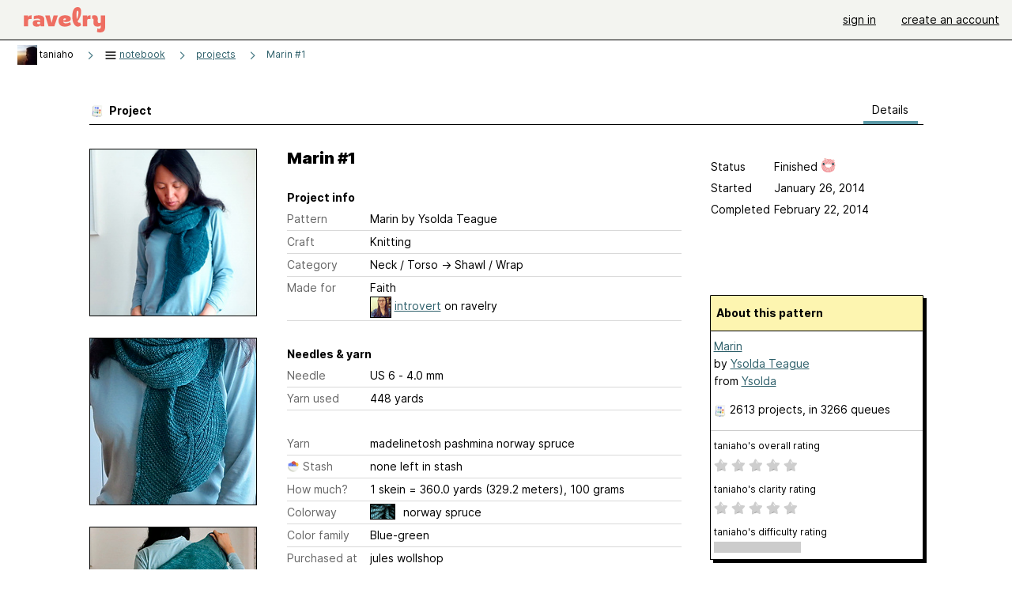

--- FILE ---
content_type: text/html; charset=utf-8
request_url: https://www.ravelry.com/projects/taniaho/marin-2
body_size: 6336
content:
<!DOCTYPE html>
<html class="with_scroll_padding" data-large-font="0" lang="en" xml:lang="en" xmlns="http://www.w3.org/1999/xhtml">
<head>
<title>Ravelry: taniaho's Marin #1</title>
<meta content="text/html; charset=utf-8" http-equiv="Content-Type" />
<meta content="XFa42wxs0puaofoxghXTYIpEdyvcH8x5UTNX+lm9BUY=" id="authenticity-token" name="authenticity-token" />
<meta content="origin-when-crossorigin" name="referrer" />
<meta content="noodp" name="robots" />
<meta content="Ravelry" name="application-name" />
<meta content="Ravelry" name="apple-mobile-web-app-title" />
<link rel="manifest" href="/manifest.webmanifest?v=20231002">
<link href="https://style-cdn.ravelrycache.com/stylesheets/ravelry_legacy_v1_2_2511201357.css" rel="Stylesheet" type="text/css" />
<link href="https://style-cdn.ravelrycache.com/stylesheets/ravelry_components_v1_2_2511201817.css" rel="Stylesheet" type="text/css" />
<link href="https://style-cdn.ravelrycache.com/stylesheets/isolated_projects_no_rsp_2305021409.css" rel="Stylesheet" type="text/css" />


<script src="https://style-cdn.ravelrycache.com/javascripts/base11_2406161035.js" type="text/javascript"></script>
<script src="https://style-cdn.ravelrycache.com/javascripts/ravelry_2512040932.js" type="text/javascript"></script>
<script src="https://style-cdn.ravelrycache.com/javascripts/isolated_projects_2304061611.js" type="text/javascript"></script>





<link rel="apple-touch-icon" sizes="57x57" href="/images/assets/favicons/apple-touch-icon-57x57.png?v=2">
<link rel="apple-touch-icon" sizes="60x60" href="/images/assets/favicons/apple-touch-icon-60x60.png?v=2">
<link rel="apple-touch-icon" sizes="72x72" href="/images/assets/favicons/apple-touch-icon-72x72.png?v=2">
<link rel="apple-touch-icon" sizes="76x76" href="/images/assets/favicons/apple-touch-icon-76x76.png?v=2">
<link rel="apple-touch-icon" sizes="114x114" href="/images/assets/favicons/apple-touch-icon-114x114.png?v=2">
<link rel="apple-touch-icon" sizes="120x120" href="/images/assets/favicons/apple-touch-icon-120x120.png?v=2">
<link rel="apple-touch-icon" sizes="144x144" href="/images/assets/favicons/apple-touch-icon-144x144.png?v=2">
<link rel="apple-touch-icon" sizes="152x152" href="/images/assets/favicons/apple-touch-icon-152x152.png?v=2">
<link rel="apple-touch-icon" sizes="180x180" href="/images/assets/favicons/apple-touch-icon-180x180.png?v=2">
<link rel="icon" type="image/png" href="/images/assets/favicons/android-chrome-192x192.png?v=2" sizes="192x192">
<link rel="icon" type="image/png" href="/images/assets/favicons/favicon-16x16.png?v=2" sizes="16x16">
<link rel="icon" type="image/png" href="/images/assets/favicons/favicon-32x32.png?v=2" sizes="32x32">
<link rel="icon" type="image/png" href="/images/assets/favicons/favicon-96x96.png?v=2" sizes="96x96">
<meta name="msapplication-TileImage" content="/images/assets/favicons/mstile-144x144.png?v=2">
<meta content="@ravelry" name="twitter:site">
<meta content="summary_large_image" name="twitter:card">
<meta content="taniaho's Marin #1" name="twitter:title">
<meta content="
One skein of pashmina was not enough, so I used some matching Malabrigo sock on the center panel (on every other row)
" name="twitter:description">
<meta content="https://images4-a.ravelrycache.com/uploads/taniaho/222331858/IMG_2522_medium2.JPG" name="twitter:image:src">
<meta content="https://images4-a.ravelrycache.com/uploads/taniaho/222331858/IMG_2522_medium2.JPG" name="twitter:image">
<meta content="blog" property="og:type">
<meta content="Ravelry" property="og:site_name">
<meta content="taniaho's Marin #1" property="og:title">
<meta content="
One skein of pashmina was not enough, so I used some matching Malabrigo sock on the center panel (on every other row)
" property="og:description">
<meta content="https://images4-f.ravelrycache.com/uploads/taniaho/222331858/IMG_2522_small2.JPG" property="og:image">
<meta content="1395756188" property="og:updated_time">

<link rel="search" type="application/opensearchdescription+xml" title="Ravelry" href="http://www.ravelry.com/search.xml">
<script async defer data-domain="ravelry.com" src="https://plausible.io/js/plausible.js"></script>
</head>
<body class="projects projects_show show_action  with_responsive with_subnavigation with_subnavigation--all   wide_core_item_page wide_core_item_page--squeezed normal with_frontend_v1_2 with_navigation_v2 with_typeface_default theme_automatic theme_merino theme_light_merino">
<div id="page">
<div data-autohide-nav-touch="1" data-autohide-nav="0" data-disable-auto-emoji="0" data-disable-facebook="0" data-disable-forums-menu="0" data-disable-magic-mentions="0" data-disable-quick-magic-links="0" data-flair-week="0" data-light-theme="merino" data-photos-add-to-tail="0" data-photos-auto-edit="0" data-stop-gifs="0" data-theme-disable-switching="0" data-theme="merino" id="user_preference_data" style="display: none"></div>
<div id="page_header">
<div class="navigation_v2" id="navigation_v2" role="navigation">
<span class="navigation_v2__pillarbox navigation_v2__pillarbox--first"></span>
<a class="navigation_v2__logo rsp_hidden" href="/">
<img alt="Ravelry Logo" class="navigation_v2__logo__secondary navigation_v2__logo__secondary--guest rsp_hidden" id="navigation_logo_secondary" src="https://style-cdn.ravelrycache.com/images/assets/logos/secondary.svg" style="display: none;" />
<img alt="Ravelry Logo" class="navigation_v2__logo__text" id="navigation_logo_text" src="https://style-cdn.ravelrycache.com/images/assets/logos/primary.svg" />
</a>
<a href="/" class="rsp_only navigation_v2__tab navigation_v2__tab--active">ravelry</a>
<a class="navigation_v2__tab registered_preview" href="#" style="display: none;">patterns</a>
<a class="navigation_v2__tab registered_preview" href="#" style="display: none;">yarns</a>
<a class="navigation_v2__tab registered_preview" href="#" style="display: none;">people</a>
<a class="navigation_v2__tab registered_preview" href="#" style="display: none;">groups</a>
<span class="navigation_v2__spacer navigation_v2__spacer--guestlogin"></span>
<a class="navigation_v2__tab registered_preview" href="#" style="display: none;">forums</a>
<a class="navigation_v2__tab registered_preview" href="#" style="display: none;">my notebook</a>
<a class="rsp_only navigation_v2__tab navigation_v2__tab--guestlogin" href="/" title="Ravelry">
<img alt="" src="https://style-cdn.ravelrycache.com/images/assets/logos/primary.svg" />
</a>
<div class="navigation_v2__tab navigation_v2__tab--guestlogin">
<a href="/account/login?return_to=/projects/taniaho/marin-2">sign in</a>
</div>
<div class="navigation_v2__tab navigation_v2__tab--guestlogin">
<a href="/people/taniaho/invitations">create an account</a>
</div>
<span class="rsp_only navigation_v2__spacer navigation_v2__spacer--guestlogin"></span>
<span class="navigation_v2__pillarbox navigation_v2__pillarbox--last"></span>
</div>
</div>
<div id="searchlight_window">
<div class="searchlight_dialog">
<div class="searchlight_dialog__search">
<form autocomplete="off" class="fancy_form searchlight_dialog__form" onsubmit="R.searchlight.search(); return false;">
<input autocomplete="off" class="searchlight_dialog__search_box" id="searchlight_dialog_input" placeholder="search by name: patterns, yarns, people..." type="text" />
<img alt="" aria-hidden="true" class="searchlight_dialog__progress icon_16 o-icon--loading_tiny_alternate o-icon o-icon--xs" id="searchlight_dialog_progress" src="https://style-cdn.ravelrycache.com/images/assets/icons/ui/tiny-loader.svg?v=34" style="display: none;" />
</form>
<div class="searchlight_dialog__results" id="searchlight_dialog_results"></div>
<div class="searchlight_dialog__advanced_links" id="searchlight_dialog_links">
<div style="padding-bottom: 1em;">
advanced search
</div>
<ul class="searchlight_dialog__advanced_links__list">
<li><a href="/patterns/search#query=" class="searchlight_dialog__advanced_links__link" id="searchlight_patterns_advanced">patterns</a></li>
<li><a href="/projects/search#query=" class="searchlight_dialog__advanced_links__link">projects</a></li>
<li><a href="/designers/search#query=" class="searchlight_dialog__advanced_links__link">designers</a></li>
<li><a href="/sources/search#query=" class="searchlight_dialog__advanced_links__link">sources</a></li>
</ul>
<ul class="searchlight_dialog__advanced_links__list">
<li><a href="/yarns/search#query=" class="searchlight_dialog__advanced_links__link">yarns</a></li>
<li><a href="/stash/search#query=" class="searchlight_dialog__advanced_links__link">stashes</a></li>
<li><a href="/shops/search#query=" class="searchlight_dialog__advanced_links__link">yarn shops</a></li>
<li><a href="/yarns/brands/search#query=" class="searchlight_dialog__advanced_links__link">brands</a></li>
<li><a href="/fiber/stash/search#query=" class="searchlight_dialog__advanced_links__link">fiber</a></li>
</ul>
<ul class="searchlight_dialog__advanced_links__list">
<li><a href="/people/search#query=" class="searchlight_dialog__advanced_links__link">people</a></li>
<li><a href="/groups/search#alive=yes&amp;query=" class="searchlight_dialog__advanced_links__link">groups</a></li>
<li><a href="/discuss/search#query=&amp;view=posts" class="searchlight_dialog__advanced_links__link">forum posts</a></li>
<li><a href="/discuss/search#query=&amp;view=topics" class="searchlight_dialog__advanced_links__link">topics</a></li>
<li><a href="/events/search#query=" class="searchlight_dialog__advanced_links__link">events</a></li>
</ul>
<div style="clear:both;" class="c_d"></div>

</div>
</div>
<div class="searchlight_dialog__recently_viewed" id="searchlight_dialog_recently_viewed"></div>
<div class="searchlight_dialog__saved_searches" id="searchlight_dialog_saved_searches"></div>
<div style="clear:both;" class="c_d"></div>
</div>

</div>
<div id="content" role="main">
<div id="main"></div>
<div class="heading notebook_breadcrumbs">
<h2 class="breadcrumbs breadcrumbs--notebook breadcrumbs--subnavigation"><span class="navigation_v2__pillarbox navigation_v2__pillarbox--first"></span><span class="breadcrumbs__crumbs"><span class="breadcrumbs__crumb"><a href="https://www.ravelry.com/people/taniaho" class="breadcrumb_avatar avatar_nobubble" id="ab_taniaho" title="View taniaho's profile"><img class="breadcrumb_avatar__image" height="25" src="https://avatars-d.ravelrycache.com/taniaho/296689/225186245_10a1cafdc0_tiny.jpg" width="25" /></a> <span class="r_link_to ">taniaho</span></span> <span class="breadcrumb_divider breadcrumbs__divider">></span> <span class="breadcrumbs__crumb"><span class='breadcrumbs__crumb__menu'><a href="/projects/taniaho"><img alt="" aria-hidden="true" class="breadcrumbs__indicator subnavigation_only icon_16 o-icon--breadcrumb_menu o-icon o-icon--xs" src="https://style-cdn.ravelrycache.com/images/assets/ravelry/icon-menu.svg?v=34" /> <span>notebook</span></a><div class="breadcrumbs__menu" style="position: absolute; display: none;"><ul class="navigation_v2__menu"><div class="navigation_title rsp_only">
my notebook
</div>
<li class="navigation_v2__menu__item projects_option">
<a href="/projects/taniaho"><span class="notebook_image_tag"><img class="notebook_menu__icon" src="https://style-cdn.ravelrycache.com/images/assets/icons/projects.svg" /></span>Projects</a>
</li>
<li class="navigation_v2__menu__item queue_option">
<a href="/people/taniaho/queue"><span class="notebook_image_tag"><img class="notebook_menu__icon" src="https://style-cdn.ravelrycache.com/images/assets/icons/queue.svg" /></span>Queue</a>
</li>
<li class="navigation_v2__menu__item stash_option">
<a href="/people/taniaho/stash"><span class="notebook_image_tag"><img class="notebook_menu__icon" src="https://style-cdn.ravelrycache.com/images/assets/icons/stash.svg" /></span>Stash</a>
</li>
<li class="navigation_v2__menu__item needles_option">
<a href="/people/taniaho/needles"><span class="notebook_image_tag"><img class="notebook_menu__icon" src="https://style-cdn.ravelrycache.com/images/assets/icons/tools.svg" /></span>Tools</a>
</li>
<li class="navigation_v2__menu__item favorites_option">
<a href="/people/taniaho/favorites"><span class="notebook_image_tag"><img class="notebook_menu__icon" src="https://style-cdn.ravelrycache.com/images/assets/icons/favorites.svg" /></span>Favorites</a>
</li>
<li class="navigation_v2__menu__item books_option">
<a href="https://www.ravelry.com/people/taniaho/library"><span class="notebook_image_tag"><img class="notebook_menu__icon" src="https://style-cdn.ravelrycache.com/images/assets/icons/library.svg" /></span>Library</a>
</li>
<li class="navigation_v2__menu__item uncollapse_option rsp_only">
<a href="#" onclick="R.navigation.expandNotebookMenu(); return false;">more...</a>
</li>
</ul></div></span></span> <span class="breadcrumb_divider breadcrumbs__divider">></span> <span class="breadcrumbs__crumb"><a href="/projects/taniaho">projects</a></span> <span class="breadcrumb_divider breadcrumbs__divider">></span> <span class="breadcrumbs__crumb breadcrumbs__crumb--active"><a href="https://www.ravelry.com/projects/taniaho/marin-2">Marin #1</a></span></span> <span class="breadcrumbs__tools"></span><span class="navigation_v2__pillarbox navigation_v2__pillarbox--last"></span></h2></div>
<div class="page_title">
Marin #1
</div>
<div class="rsp_only" id="mobile_tool_buttons"></div>
<div class="rsp_only">
<div class="notebook_navigation chiclet" id="project_menu">
<div class="notebook_navigation__header"></div>
<ul class="notebook_navigation__items">
<li class="rsp_only"><span class="static_tab" id="about_tab"><a href="https://www.ravelry.com/people/taniaho">about me<div class="c-navigation_indicator"><div class="c-navigation_indicator__snake"></div></div></a></span></li>
<li aria-current="page" class="notebook_navigation__items__projects" id="current"><span class="static_tab" id="projects_tab"><a href="/projects/taniaho"><img class="notebook_navigation__icon" height="16" src="https://style-cdn.ravelrycache.com/images/silk-color_swatch.png" width="16" />projects<div class="c-navigation_indicator"><div class="c-navigation_indicator__snake"></div></div></a></span></li>
<li><span class="static_tab" id="handspun_tab"><a href="https://www.ravelry.com/people/taniaho/handspun"><img class="notebook_navigation__icon" src="https://style-cdn.ravelrycache.com/images/bobbin.png" />handspun<div class="c-navigation_indicator"><div class="c-navigation_indicator__snake"></div></div></a></span></li>
<li><span class="static_tab" id="stash_tab"><a href="/people/taniaho/stash"><img class="notebook_navigation__icon" height="16" src="https://style-cdn.ravelrycache.com/images/silk-basket.png" width="16" />stash<div class="c-navigation_indicator"><div class="c-navigation_indicator__snake"></div></div></a></span></li>
<li><span class="static_tab" id="queue_tab"><a href="/people/taniaho/queue"><img class="notebook_navigation__icon" src="https://style-cdn.ravelrycache.com/images/32x32/farmfresh-text_list_numbers.png" />queue<div class="c-navigation_indicator"><div class="c-navigation_indicator__snake"></div></div></a></span></li>
<li><span class="static_tab" id="favorites_tab"><a href="/people/taniaho/favorites"><img class="notebook_navigation__icon" src="https://style-cdn.ravelrycache.com/images/fatcow_heart_32-silk-comp.png" />favorites<div class="c-navigation_indicator"><div class="c-navigation_indicator__snake"></div></div></a></span></li>
<li><span class="static_tab" id="friends_tab"><a href="/people/taniaho/friends"><img class="notebook_navigation__icon" src="https://style-cdn.ravelrycache.com/images/32x32/group.png" />friends<div class="c-navigation_indicator"><div class="c-navigation_indicator__snake"></div></div></a></span></li>
<li><span class="static_tab" id="user_groups_tab"><a href="https://www.ravelry.com/people/taniaho/groups"><img class="notebook_navigation__icon" height="16" src="https://style-cdn.ravelrycache.com/images/silk-comments.png" width="16" />groups &amp; events<div class="c-navigation_indicator"><div class="c-navigation_indicator__snake"></div></div></a></span></li>
<li><span class="static_tab" id="needles_tab"><a href="/people/taniaho/needles"><img class="notebook_navigation__icon" src="https://style-cdn.ravelrycache.com/images/needles.png" />needles &amp; hooks<div class="c-navigation_indicator"><div class="c-navigation_indicator__snake"></div></div></a></span></li>
<li><span class="static_tab" id="library_tab"><a href="https://www.ravelry.com/people/taniaho/new_library"><img class="notebook_navigation__icon" src="https://style-cdn.ravelrycache.com/images/library-shelves.png" />library<div class="c-navigation_indicator"><div class="c-navigation_indicator__snake"></div></div></a></span></li>
<li><span class="static_tab" id="posts_tab"><a href="/people/taniaho/posts"><img class="notebook_navigation__icon" height="16" src="https://style-cdn.ravelrycache.com/images/silk-house.png" width="16" />blog posts<div class="c-navigation_indicator"><div class="c-navigation_indicator__snake"></div></div></a></span></li>
</ul>
</div>
<div class="notebook_navigation__footer"></div>

</div>
<div class="editor tab_bar_container tab_bar_container--with_button_box_0row tab_bar_container--with_hero">
<div class="tabs tabs--subnavigation tabs--tab_builder tab_bar_responsive tabs--subnavigation_overflowable tabs--with_page_type tabs--tabset_project tab_bar_responsive--with_counts tab_bar_responsive--with_border" data-tabset-id="project" id="tabset"><div class="tabs__shim"></div><div class="tabs__sections tabs__sections--subnavigation"><ul class="rsp_hidden tabs__sections__page_type"><li><img alt="" aria-hidden="true" class="icon_16 o-icon--projects o-icon o-icon--xs" src="https://style-cdn.ravelrycache.com/images/assets/icons/projects.svg?v=34" /> Project</li></ul><ul class="rsp_hidden tabs__sections__default"><li aria-current="page" id="current"><span class="static_tab" id="show_tab"><a href="/projects/taniaho/marin-2">details<div class="c-navigation_indicator"><div class="c-navigation_indicator__snake"></div></div></a></span></li></ul><a class="tabs__overflow_indicator subnavigation_only"><img alt="Expand" class="icon_16 o-icon--tabs_expand o-icon o-icon--xs" src="https://style-cdn.ravelrycache.com/images/assets/icons/arrow-double-chevron-right.svg?v=34" /></a><ul class="tabs__sections__priority rsp_hidden"><li aria-current="page" id="current"><span class="static_tab" id="show_tab"><a href="/projects/taniaho/marin-2">details<div class="c-navigation_indicator"><div class="c-navigation_indicator__snake"></div></div></a></span></li></ul></div><div class="tabs__shim"></div><ul class="tabs__legacy"><li aria-current="page" id="current"><span class="static_tab" id="show_tab"><a href="/projects/taniaho/marin-2">details<div class="c-navigation_indicator"><div class="c-navigation_indicator__snake"></div></div></a></span></li></ul></div><div class="panels">
<div data-project-id="12584039" id="data"></div>
<div class="core_item_panel--notebook_show panel" id="show_panel">

<div class="photo_gallery_container">
<div class="photo_gallery_hero rsp_only">
<div class="touch_gallery__item" id="slideshow_element">
<img class="lazy_srcset lazy_srcset--loading" data-lazy-srcset="https://images4-f.ravelrycache.com/uploads/taniaho/222331858/IMG_2522_small2.JPG 1x, https://images4-a.ravelrycache.com/uploads/taniaho/222331858/IMG_2522_medium2.JPG 2x" height="135.82677165354332vw" id="hero_photo_39084441" onclick="R.photos.responsiveFullscreen(this); return false;" src="https://images4-g.ravelrycache.com/uploads/taniaho/222331858/IMG_2522_thumbnail.JPG" />
</div>
</div>

<div class="photo_gallery resizable_photo_gallery resizable_photo_gallery--size_4" data-photo-manager="0" data-photographable-id="12584039" data-photographable-type="Project">
<div class="section photo_gallery__section">
<div class="photo_border framed_photo photo_gallery__border "><div class="photo_frame photo_gallery__frame real_photo"><div class="photo photo_gallery__photo zoomable_photo" id="photo_39084441"><img alt="" class="" data-image-height="218" data-image-width="296" data-photo-id="39084441" data-slideshow-url="https://images4-a.ravelrycache.com/uploads/taniaho/222331858/IMG_2522_medium2.JPG" height="218" src="https://images4-f.ravelrycache.com/uploads/taniaho/222331858/IMG_2522_small2.JPG" srcset="https://images4-f.ravelrycache.com/uploads/taniaho/222331858/IMG_2522_small2.JPG 1x, https://images4-g.ravelrycache.com/uploads/taniaho/222331858/IMG_2522_medium.JPG 2x" style="left: -43px;top: -4px;width: 296px; max-width: 296px;" width="296" /></div></div></div>
<div class="photo_gallery__caption copyright">


</div>
</div>
<div class="section photo_gallery__section">
<div class="photo_border framed_photo photo_gallery__border "><div class="photo_frame photo_gallery__frame real_photo"><div class="photo photo_gallery__photo zoomable_photo" id="photo_39084450"><img alt="" class="height_lock " data-image-height="320" data-image-width="213" data-photo-id="39084450" data-slideshow-url="https://images4-a.ravelrycache.com/uploads/taniaho/222331937/IMG_2525_medium2.JPG" height="320" src="https://images4-g.ravelrycache.com/uploads/taniaho/222331937/IMG_2525_small2.JPG" srcset="https://images4-g.ravelrycache.com/uploads/taniaho/222331937/IMG_2525_small2.JPG 1x, https://images4-f.ravelrycache.com/uploads/taniaho/222331937/IMG_2525_medium.JPG 2x" style="left: 0px;top: -53px;" width="213" /></div></div></div>
<div class="photo_gallery__caption copyright">


</div>
</div>
<div class="section photo_gallery__section">
<div class="photo_border framed_photo photo_gallery__border "><div class="photo_frame photo_gallery__frame real_photo"><div class="photo photo_gallery__photo zoomable_photo" id="photo_39084467"><img alt="" class="width_lock " data-image-height="213" data-image-width="320" data-photo-id="39084467" data-slideshow-url="https://images4-a.ravelrycache.com/uploads/taniaho/222332071/IMG_2552_medium2.JPG" height="213" src="https://images4-g.ravelrycache.com/uploads/taniaho/222332071/IMG_2552_small2.JPG" srcset="https://images4-g.ravelrycache.com/uploads/taniaho/222332071/IMG_2552_small2.JPG 1x, https://images4-f.ravelrycache.com/uploads/taniaho/222332071/IMG_2552_medium.JPG 2x" style="left: -53px;top: 0px;" width="320" /></div></div></div>
<div class="photo_gallery__caption copyright">


</div>
</div>
<div class="section photo_gallery__section">
<div class="photo_border framed_photo photo_gallery__border "><div class="photo_frame photo_gallery__frame real_photo"><div class="photo photo_gallery__photo zoomable_photo" id="photo_39084469"><img alt="" class="" data-image-height="222" data-image-width="296" data-photo-id="39084469" data-slideshow-url="https://images4-a.ravelrycache.com/uploads/taniaho/222332100/IMG_2581_medium2.JPG" height="222" src="https://images4-g.ravelrycache.com/uploads/taniaho/222332100/IMG_2581_small2.JPG" srcset="https://images4-g.ravelrycache.com/uploads/taniaho/222332100/IMG_2581_small2.JPG 1x, https://images4-f.ravelrycache.com/uploads/taniaho/222332100/IMG_2581_medium.JPG 2x" style="left: -43px;top: -6px;width: 296px; max-width: 296px;" width="296" /></div></div></div>
<div class="photo_gallery__caption copyright">


</div>
</div>
<div style="clear:both;" class="c_d"></div>
<div class="copyright rsp_hidden">
photos above
&copy;
taniaho
</div>
</div>
</div>

<div class="view_core_item core_item_content core_item_content--notebook">
<div class="core_item_inner core_item_content__fields core_item_content__fields--notebook">
<fieldset class="rsp_only">
<div id="responsive_status_edit"></div>
<div id="responsive_status_view">
<div class="core_item_content__field field">
<label>Status</label>
Finished

<img class="happiness" src="https://style-cdn.ravelrycache.com/images/assets/icons/happiness-very-happy.svg?v=34" title="Happiness with this project: 5 out of 5" />
</div>
<div class="core_item_content__field field progress project_progress_field" id="project1_12584039_progress_field" style="display: none;">
<label for="project_started">Progress</label>
<div class="rateable" type="project1"><span class='caption'>Progress</span><ul class="project_progress rating readonly_rating" id="project1_12584039_progress"><li class="filled" data-rating="0"></li><li class="filled" data-rating="5"></li><li class="filled" data-rating="10"></li><li class="filled" data-rating="15"></li><li class="filled" data-rating="20"></li><li class="filled" data-rating="25"></li><li class="filled" data-rating="30"></li><li class="filled" data-rating="35"></li><li class="filled" data-rating="40"></li><li class="filled" data-rating="45"></li><li class="filled" data-rating="50"></li><li class="filled" data-rating="55"></li><li class="filled" data-rating="60"></li><li class="filled" data-rating="65"></li><li class="filled" data-rating="70"></li><li class="filled" data-rating="75"></li><li class="filled" data-rating="80"></li><li class="filled" data-rating="85"></li><li class="filled" data-rating="90"></li><li class="filled" data-rating="95"></li><li class="filled" data-rating="99"></li><li class="filled" data-rating="100"></li></ul></div><script type="text/javascript">
//<![CDATA[
R.controls.updateRatingControls('project1_12584039_progress_field');
//]]>
</script>
<div class="percentage progress_name" id="project1_12584039_progress_name">
 100%
</div>
</div>

<div class="core_item_content__field field">
<label for="project_started">Started</label>
January 26, 2014
</div>
<div class="core_item_content__field field">
<label for="project_completed">Completed</label>
February 22, 2014
</div>
<div class="core_item_content__field field hover_notes" style="visibility: hidden;">
</div>
<div style="clear:both;" class="c_d"></div>

</div>
</fieldset>
<h2 class="rsp_hidden core_item_content__title--without_attribution">
Marin #1
</h2>
<fieldset>
<legend class="core_item_content__legend">
Project info
</legend>
<div class="field core_item_content__field">
<label for="project_pattern_name">
Pattern
</label>
<div class="value">
<span class="r_link_to ">Marin</span>
by Ysolda Teague
</div>
</div>
<div class="field core_item_content__field">
<label>Craft</label>
<div class="value">Knitting</div>
</div>
<div class="field core_item_content__field">
<label>Category</label>
<div class="value">
<div class="category"><span>Neck / Torso</span> &rarr; <span>Shawl / Wrap</span></div>
</div>
</div>
<div class="field core_item_content__field project_made_for_user">
<label for="project_made_for_user">Made for</label>
Faith
<div class="value">
<span class="r_link_to tiny_avatar" title="introvert's profile"><img class="made_for_user_avatar" height="25" src="https://avatars-d.ravelrycache.com/introvert/890499196/Hagedorn__Faith_tiny.jpg" width="25" /></span>
<a href="https://www.ravelry.com/people/introvert">introvert</a>
on ravelry
</div>
</div>
</fieldset>
<fieldset>
<legend class="core_item_content__legend">
Needles & yarn
</legend>
<div class="field core_item_content__field">
<label>Needle</label>
<div class="value">US 6  - 4.0 mm</div>
</div>
<div class="field core_item_content__field">
<label>Yarn used</label>
<div class="value">448 yards</div>
</div>
</fieldset>
<fieldset style="margin-bottom: 2em;">
<div class="field core_item_content__field">
<label>Yarn</label>
<div class="value">
madelinetosh pashmina norway spruce
</div>
</div>
<div class="field core_item_content__field">
<label class="utility_flex_center">
Stash
<img alt="" aria-hidden="true" class="inline icon_16 o-icon--stash o-icon o-icon--xs" src="https://style-cdn.ravelrycache.com/images/assets/icons/stash.svg?v=34" style="border: none;" />
</label>
<div class="value value--in_stash">
<span class="r_link_to ">none left in stash</span>
</div>
</div>
<div class="field core_item_content__field">
<label>How much?</label>
<div class="value">
1 skein = 360.0 yards (329.2 meters), 100 grams
</div>
</div>
<div class="field core_item_content__field project_colorway">
<label>Colorway</label>
<div class="value">
<a class="photo zoomable_photo photo_peek " id="photo_23359157" style="background-image: url('https://images4-g.ravelrycache.com/uploads/taniaho/101534615/IMG_3642_small.JPG'); background-position: -105px -75px; background-repeat: no-repeat;"></a>
norway spruce
<div style="clear:both;" class="c_d"></div>
</div>
</div>
<div class="field core_item_content__field">
<label>Color family</label>
<div class="value">Blue-green</div>
</div>
<div class="field core_item_content__field">
<label>Purchased at</label>
<div class="value">
jules wollshop
</div>
</div>

</fieldset>
<fieldset style="margin-bottom: 2em;">
<div class="field core_item_content__field">
<label>Yarn</label>
<div class="value">
Malabrigo Yarn Sock Aguas
</div>
</div>
<div class="field core_item_content__field">
<label class="utility_flex_center">
Stash
<img alt="" aria-hidden="true" class="inline icon_16 o-icon--stash o-icon o-icon--xs" src="https://style-cdn.ravelrycache.com/images/assets/icons/stash.svg?v=34" style="border: none;" />
</label>
<div class="value value--in_stash">
<span class="r_link_to ">44 yards in stash</span>
</div>
</div>
<div class="field core_item_content__field">
<label>How much?</label>
<div class="value">
0.2 skeins = 88.0 yards (80.5 meters), 20 grams
</div>
</div>
<div class="field core_item_content__field project_colorway">
<label>Colorway</label>
<div class="value">
<a class="photo zoomable_photo photo_peek " id="photo_24005224" style="background-image: url('https://images4-g.ravelrycache.com/uploads/taniaho/105813430/IMG_4135_resize_small.JPG'); background-position: -105px -75px; background-repeat: no-repeat;"></a>
Aguas
<div style="clear:both;" class="c_d"></div>
</div>
</div>
<div class="field core_item_content__field">
<label>Color family</label>
<div class="value">Blue-green</div>
</div>
<div class="field core_item_content__field">
<label>Purchased at</label>
<div class="value">
Woolstack.com
</div>
</div>

</fieldset>
<fieldset>
<legend class="core_item_content__legend" style="position: relative; width: 100%;">
<span>Notes</span>
</legend>
<div class="notes markdown core_item_content__text_block" id="project_notes_12584039">
<div class="markdown__dated_entry">
<div class="markdown__dated_entry__heading" id="rich_notes_raw"></div>

<p>One skein of pashmina was not enough, so I used some matching Malabrigo sock on the center panel (on every other row)</p>

</div>
<div id="append_notes_container"></div>

</div>
</fieldset>
<div class="view_count">
viewed 232 times
<span id="helpful_vote">
<span style="font-size: 12px;">
|
</span>
helped
1 person

</span>
</div>
</div>
<div class="core_item_margin core_item_sidebar">
<div id="tool_buttons">
</div>
<div class="status_box_container status_box_container--projects rsp_hidden">
<div class="project_status status_box" id="status_edit"></div>
<div class="project_status status_box view_only_status" id="status_view">
<div class="field">
<label>Status</label>
Finished

<img class="happiness" src="https://style-cdn.ravelrycache.com/images/assets/icons/happiness-very-happy.svg?v=34" title="Happiness with this project: 5 out of 5" />
</div>
<div class="field progress project_progress_field" id="project2_12584039_progress_field" style="display: none;">
<label for="project_started">Progress</label>
<div class="rateable" type="project2"><span class='caption'>Progress</span><ul class="project_progress rating readonly_rating" id="project2_12584039_progress"><li class="filled" data-rating="0"></li><li class="filled" data-rating="5"></li><li class="filled" data-rating="10"></li><li class="filled" data-rating="15"></li><li class="filled" data-rating="20"></li><li class="filled" data-rating="25"></li><li class="filled" data-rating="30"></li><li class="filled" data-rating="35"></li><li class="filled" data-rating="40"></li><li class="filled" data-rating="45"></li><li class="filled" data-rating="50"></li><li class="filled" data-rating="55"></li><li class="filled" data-rating="60"></li><li class="filled" data-rating="65"></li><li class="filled" data-rating="70"></li><li class="filled" data-rating="75"></li><li class="filled" data-rating="80"></li><li class="filled" data-rating="85"></li><li class="filled" data-rating="90"></li><li class="filled" data-rating="95"></li><li class="filled" data-rating="99"></li><li class="filled" data-rating="100"></li></ul></div><script type="text/javascript">
//<![CDATA[
R.controls.updateRatingControls('project2_12584039_progress_field');
//]]>
</script>
<div class="percentage progress_name" id="project2_12584039_progress_name">
 100%
</div>
</div>

<div class="field">
<label for="project_started">Started</label>
January 26, 2014
</div>
<div class="field">
<label for="project_completed">Completed</label>
February 22, 2014
</div>
<div class="field hover_notes" style="visibility: hidden;">
</div>
<div style="clear:both;" class="c_d"></div>

</div>
</div>
<div id="group_summary">
&nbsp;
</div>
<div id="pattern_summary">
<div class="pattern_summary box box--sidebar box--notebook">
<div class="box_title box_title--sidebar">
About this pattern
</div>
<div class="box_contents box_contents--sidebar" data-pattern-id="294035" id="pattern_summary_content">
<div class="pattern_name item">
<a href="https://www.ravelry.com/patterns/library/marin" class="fn">Marin</a>
</div>
<div class="pattern_author">by <a href="https://www.ravelry.com/designers/ysolda-teague">Ysolda Teague</a></div>
<div class="pattern_source">from <a href="https://www.ravelry.com/patterns/sources/ysolda" class="preview" id="preview_294035">Ysolda</a></div>
<div class="pattern_people summary_box_people">
<img alt="" aria-hidden="true" class="inline icon_16 o-icon--projects o-icon o-icon--xs" src="https://style-cdn.ravelrycache.com/images/assets/icons/projects.svg?v=34" />
<span class="r_link_to ">2613 projects</span>,
in 3266 queues

</div>
<div>
<div class="box_divider"></div>
<div class="box__subtitle"></div>
<small>
taniaho's overall rating
</small>
<ul class="rating star_rating clickable_rating" id="pattern_294035_rating">
<li></li>
<li></li>
<li></li>
<li></li>
<li></li>
<div style="clear:both;" class="c_d"></div>
</ul>
<small style="display: block; margin-top: 1em;">
taniaho's clarity rating
</small>
<ul class="rating star_rating clickable_rating" id="pattern_294035_clarity">
<li></li>
<li></li>
<li></li>
<li></li>
<li></li>
<div style="clear:both;" class="c_d"></div>
</ul>
<small style="display: block; margin-top: 1em;">
taniaho's difficulty rating
</small>
<ul class="rating bar_rating" id="pattern_294035_difficulty">
<li></li>
<li></li>
<li></li>
<li></li>
<li></li>
<li></li>
<li></li>
<li></li>
<li></li>
<li></li>
</ul>
<div class="difficulty" id="pattern_294035_difficulty_score"></div>
<div style="clear:both;" class="c_d"></div>
</div>
</div>
<div style="clear:both;" class="c_d"></div>
</div>
<div class="user_editable">
</div>
<div class="preview_content" id="preview_294035_content" style="display:none;">
<img class="cover" src="https://images4-g.ravelrycache.com/uploads/ysolda/496011882/64121CA5-C470-482E-BC2F-D8BCD01B11C3_square.jpeg" />
</div>

</div>

<div id="yarn_summary">
</div>
<ul class="project_dates">
<li>
Project created: 
March 25, 2014
</li>
<li>
Updated: March 25, 2014
</li>
</ul>
</div>
</div>

</div>
</div>
<div style="clear:both;" class="c_d"></div>
</div>
<div style="clear:both;" class="c_d"></div>

</div>
<div style="clear:both;" class="c_d"></div>
<div id="prefooter"></div>
</div>

<div aria-live="polite" class="visually_hidden u-sr-only" id="aria_live"></div>
<div class="c-footer" id="footer" role="contentinfo">
<div class="linkbar">
<a href="/">Home</a>
 | 
<a href="/about">About Us</a>
 | 
<a href="/advertisers">Advertising</a>
 | 
<a href="/purchasefinder">Purchase Finder</a>
 | 
<a href="/help">Help</a>
 | 
<a href="/about/apps">Mobile & Apps</a>
 | 
<a href="/groups/ravelry-api">API</a>
 | 
<a href="https://ravelry.statuspage.io">Site Status</a>
 | 
<a href="/about/terms">Terms of Use</a>
&amp;
<a href="/about/privacy">Privacy</a>
<a href="/help/logos" style="background-color: transparent;" title="Ravelry logos and icons"><img alt="" height="20" src="https://style-cdn.ravelrycache.com/images/assets/logos/secondary.svg?v=6" style="vertical-align: top;" width="20" /></a>
<img alt="Pride Flag" height="20" src="https://style-cdn.ravelrycache.com/images/assets/ravelry/pride.svg?v=34" style="vertical-align: top;" />
</div>
</div>




</body>
</html>


--- FILE ---
content_type: text/css
request_url: https://style-cdn.ravelrycache.com/stylesheets/isolated_projects_no_rsp_2305021409.css
body_size: 3752
content:
@font-face {font-family: "Inter"; font-style: normal; font-weight: 100; font-feature-settings: "smcp" on; src: url("https://style.ravelrycache.com/fonts/inter/Inter-Thin.woff2?v=3.7") format("woff2"), url("https://style.ravelrycache.com/fonts/inter/Inter-Thin.woff?v=3.7") format("woff"); font-feature-settings: "cv11" 1}
@font-face {font-family: "Inter"; font-style: italic; font-weight: 100; src: url("https://style.ravelrycache.com/fonts/inter/Inter-ThinItalic.woff2?v=3.7") format("woff2"), url("https://style.ravelrycache.com/fonts/inter/Inter-ThinItalic.woff?v=3.7") format("woff"); font-feature-settings: "cv11" 1}
@font-face {font-family: "Inter"; font-style: normal; font-weight: 200; src: url("https://style.ravelrycache.com/fonts/inter/Inter-ExtraLight.woff2?v=3.7") format("woff2"), url("https://style.ravelrycache.com/fonts/inter/Inter-ExtraLight.woff?v=3.7") format("woff"); font-feature-settings: "cv11" 1}
@font-face {font-family: "Inter"; font-style: italic; font-weight: 200; src: url("https://style.ravelrycache.com/fonts/inter/Inter-ExtraLightItalic.woff2?v=3.7") format("woff2"), url("https://style.ravelrycache.com/fonts/inter/Inter-ExtraLightItalic.woff?v=3.7") format("woff"); font-feature-settings: "cv11" 1}
@font-face {font-family: "Inter"; font-style: normal; font-weight: 300; src: url("https://style.ravelrycache.com/fonts/inter/Inter-Light.woff2?v=3.7") format("woff2"), url("https://style.ravelrycache.com/fonts/inter/Inter-Light.woff?v=3.7") format("woff"); font-feature-settings: "cv11" 1}
@font-face {font-family: "Inter"; font-style: italic; font-weight: 300; src: url("https://style.ravelrycache.com/fonts/inter/Inter-LightItalic.woff2?v=3.7") format("woff2"), url("https://style.ravelrycache.com/fonts/inter/Inter-LightItalic.woff?v=3.7") format("woff"); font-feature-settings: "cv11" 1}
@font-face {font-family: "Inter"; font-style: normal; font-weight: 400; src: url("https://style.ravelrycache.com/fonts/inter/Inter-Regular.woff2?v=3.7") format("woff2"), url("https://style.ravelrycache.com/fonts/inter/Inter-Regular.woff?v=3.7") format("woff"); font-feature-settings: "cv11" 1}
@font-face {font-family: "Inter"; font-style: italic; font-weight: 400; src: url("https://style.ravelrycache.com/fonts/inter/Inter-Italic.woff2?v=3.7") format("woff2"), url("https://style.ravelrycache.com/fonts/inter/Inter-Italic.woff?v=3.7") format("woff"); font-feature-settings: "cv11" 1}
@font-face {font-family: "Inter"; font-style: normal; font-weight: 500; src: url("https://style.ravelrycache.com/fonts/inter/Inter-Medium.woff2?v=3.7") format("woff2"), url("https://style.ravelrycache.com/fonts/inter/Inter-Medium.woff?v=3.7") format("woff"); font-feature-settings: "cv11" 1}
@font-face {font-family: "Inter"; font-style: italic; font-weight: 500; src: url("https://style.ravelrycache.com/fonts/inter/Inter-MediumItalic.woff2?v=3.7") format("woff2"), url("https://style.ravelrycache.com/fonts/inter/Inter-MediumItalic.woff?v=3.7") format("woff"); font-feature-settings: "cv11" 1}
@font-face {font-family: "Inter"; font-style: normal; font-weight: 600; src: url("https://style.ravelrycache.com/fonts/inter/Inter-SemiBold.woff2?v=3.7") format("woff2"), url("https://style.ravelrycache.com/fonts/inter/Inter-SemiBold.woff?v=3.7") format("woff"); font-feature-settings: "cv11" 1}
@font-face {font-family: "Inter"; font-style: italic; font-weight: 600; src: url("https://style.ravelrycache.com/fonts/inter/Inter-SemiBoldItalic.woff2?v=3.7") format("woff2"), url("https://style.ravelrycache.com/fonts/inter/Inter-SemiBoldItalic.woff?v=3.7") format("woff"); font-feature-settings: "cv11" 1}
@font-face {font-family: "Inter"; font-style: normal; font-weight: 700; src: url("https://style.ravelrycache.com/fonts/inter/Inter-Bold.woff2?v=3.7") format("woff2"), url("https://style.ravelrycache.com/fonts/inter/Inter-Bold.woff?v=3.7") format("woff"); font-feature-settings: "cv11" 1}
@font-face {font-family: "Inter"; font-style: italic; font-weight: 700; src: url("https://style.ravelrycache.com/fonts/inter/Inter-BoldItalic.woff2?v=3.7") format("woff2"), url("https://style.ravelrycache.com/fonts/inter/Inter-BoldItalic.woff?v=3.7") format("woff"); font-feature-settings: "cv11" 1}
@font-face {font-family: "Inter"; font-style: normal; font-weight: 800; src: url("https://style.ravelrycache.com/fonts/inter/Inter-ExtraBold.woff2?v=3.7") format("woff2"), url("https://style.ravelrycache.com/fonts/inter/Inter-ExtraBold.woff?v=3.7") format("woff"); font-feature-settings: "cv11" 1}
@font-face {font-family: "Inter"; font-style: italic; font-weight: 800; src: url("https://style.ravelrycache.com/fonts/inter/Inter-ExtraBoldItalic.woff2?v=3.7") format("woff2"), url("https://style.ravelrycache.com/fonts/inter/Inter-ExtraBoldItalic.woff?v=3.7") format("woff"); font-feature-settings: "cv11" 1}
@font-face {font-family: "Inter"; font-style: normal; font-weight: 900; src: url("https://style.ravelrycache.com/fonts/inter/Inter-Black.woff2?v=3.7") format("woff2"), url("https://style.ravelrycache.com/fonts/inter/Inter-Black.woff?v=3.7") format("woff"); font-feature-settings: "cv11" 1}
@font-face {font-family: "Inter"; font-style: italic; font-weight: 900; src: url("https://style.ravelrycache.com/fonts/inter/Inter-BlackItalic.woff2?v=3.7") format("woff2"), url("https://style.ravelrycache.com/fonts/inter/Inter-BlackItalic.woff?v=3.7") format("woff"); font-feature-settings: "cv11" 1}
@font-face {font-family: "Inter var"; font-weight: 100 900; font-style: normal; font-named-instance: "Regular"; src: url("https://style.ravelrycache.com/fonts/inter/Inter-upright.var.woff2?v=3.7") format("woff2"); font-feature-settings: "cv11" 1}
@font-face {font-family: "Inter var"; font-weight: 100 900; font-style: italic; font-named-instance: "Italic"; src: url("https://style.ravelrycache.com/fonts/inter/Inter-italic.var.woff2?v=3.7") format("woff2"); font-feature-settings: "cv11" 1}
@font-face {font-family: "Inter var alt"; font-weight: 100 900; font-style: normal; font-named-instance: "Regular"; src: url("https://style.ravelrycache.com/fonts/inter/Inter-upright.var.woff2?v=3.7") format("woff2"); font-feature-settings: "cv11" 1}
@font-face {font-family: "Inter var alt"; font-weight: 100 900; font-style: italic; font-named-instance: "Italic"; src: url("https://style.ravelrycache.com/fonts/inter/Inter-italic.var.woff2?v=3.7") format("woff2"); font-feature-settings: "cv11" 1}
.color-text_understated, .color-text_understated a {color: #aaa}
.rsp_only {display: none !important}
section {}
section * + address, section h1, section h2, section h3, section h4, section h5, section h6, section blockquote, section p, section pre, section dl, section ol, section ul, section figure, section hr, section table, section fieldset {margin-top: 20px}
section dd, section ol, section ul {margin-left: 0}
section .o-columns {display: flex}
section .o-columns__column:not(:first-of-type) {margin-left: 20px}
section .o-columns__column--fit {width: 100%}
section .o-icon {display: inline-block}
section .o-icon--xs {width: 16px; height: 16px}
section .o-icon--x {mask: url("/images/library/x.svg")}
section .o-icon--maximize {mask: url("/images/library/maximize-2.svg")}
section a {color: #477A85; text-decoration: underline}
section a:hover {color: #2E606B}
section a.with_svg_16, section a.with_img {text-decoration: none}
section a.with_svg_16 img, section a.with_img img {filter: invert(45%) sepia(26%) saturate(578%) hue-rotate(143deg) brightness(91%) contrast(93%)}
section a.with_svg_16 span, section a.with_img span {text-decoration: underline}
section input[type=text], section input[type=password] {border: 1px solid #555; padding: 8px; box-sizing: border-box}
section input[type=submit] {display: inline-block; box-shadow: 4px 4px 0 0 #000; font-size: 12px; height: 36px; line-height: 36px; border: 1px solid #000; background-color: #97EFE3; text-decoration: none; margin-top: -4px; margin-left: -4px; padding-left: 8px; padding-right: 8px; width: auto !important; white-space: nowrap; box-sizing: content-box; text-transform: capitalize}
section input[type=submit] img {margin-right: 8px; width: 16px; height: 16px}
section input[type=submit]:active {box-shadow: 2px 2px 0 0 rgba(0, 0, 0, 0); margin-top: 0; margin-right: 0}
section input::-webkit-input-placeholder, section input:-moz-placeholder, section input::-moz-placeholder, section input:-ms-input-placeholder, section input::-ms-input-placeholder, section input::placeholder {color: #8b8b8b; opacity: 1}
section input::placeholder {color: #8b8b8b; opacity: 1}
section select, section .fake_form_select {background-color: #fff; border: 1px solid #555; height: 38px; line-height: 38px; box-sizing: border-box}
section select option, section .fake_form_select option {padding-left: 8px; padding-right: 24px}
section .form_select select, section .fake_form_select select {background-color: transparent}
section .form_select, section .fake_form_select {position: relative}
section .form_select:after, section .fake_form_select:after {pointer-events: none; content: ""; display: inline-block; background-image: url(/images/library/element/icons/feathers/chevron-down.png); background-repeat: no-repeat; position: absolute; right: 0; top: 10px; width: 24px; height: 24px; background-size: 18px; filter: invert(45%) sepia(11%) saturate(1612%) hue-rotate(143deg) brightness(93%) contrast(80%)}
section form.stacked_form input[type=text], section form.stacked_form input[type=password], section form.stacked_form select, section form.stacked_form label {width: 100%}
section form.stacked_form input + select, section form.stacked_form input + button, section form.stacked_form input + input {margin-top: 20px}
section form.stacked_form fieldset {margin-bottom: 20px}
section form.stacked_form button[type=submit], section form.stacked_form input[type=submit] {float: right}
section form.stacked_form label {display: block; font-weight: bold; font-size: 12px; height: 16px; padding-bottom: 4px}
section form.stacked_form label.label--inline {display: inline; padding-bottom: 0}
section .stacked_form__field {margin-bottom: 20px}
section .o-single_row_form label {display: block; font-weight: bold; font-size: 12px; height: 16px; padding-bottom: 4px}
section .o-single_row_form__advanced {display: none}
section .o-single_row_form__advanced--active {display: block}
section .o-single_row_form__indicator {position: absolute; right: 6px; top: 4px; width: 16px; height: 16px; opacity: 0.6}
section [v-cloak] {visibility: hidden}
section h1 {letter-spacing: 0px}
section hr {border-top-width: 0}
section input, section label {float: none; width: auto; border-style: initial; border-color: initial; border-bottom-width: initial}
section a:hover {cursor: pointer; text-decoration: none; background-color: transparent}
section a.c-rating_input__rate--bar {background-color: green}
section a.c-rating_input__rate--bar:hover {background-color: green}
section a.c-rating_input__rate--bar.c-rating_input__rate--proposed {background-color: lightgreen}
section a.c-rating_input__rate--bar.c-rating_input__rate--s:not(.c-rating_input__rate--0) {width: 12px}
section .d-textfield {border: 1px solid #bbb}
section .d-button {border-radius: 5px; -moz-border-radius: 5px; -webkit-border-radius: 5px; color: black !important; white-space: nowrap; border: 1px solid #bbb !important; display: inline-block; padding-right: 0.5em; padding-left: 0.5em; background-image: url(/images/btn_background.png); background-size: cover; transition: box-shadow 0.05s ease-in-out}
section .d-button span {white-space: nowrap}
section .d-button img {vertical-align: middle}
section .d-button:hover {-webkit-box-shadow: 0px 0px 0px 3px #9e1f40; -moz-box-shadow: 0px 0px 0px 3px #9e1f40; box-shadow: 0px 0px 0px 3px #9e1f40; transition: box-shadow 0.05s ease-in-out}
section .d-button:active {filter: brightness(1.1)}
.d-button {cursor: pointer; display: inline-block; background-color: #eee; text-align: center; border-radius: 3px; border-style: none; font-size: 1em}
.d-button--dialog {height: 24px; line-height: 24px; min-width: 100px; white-space: nowrap; margin-left: 20px; margin-right: 20px; transition: background-color 0.1s ease-in-out}
.d-button--dialog:hover {background-color: #da1858; color: #fff}
body.with_frontend_v1_2 .d-button {border-radius: 0 !important; background-color: #97EFE3 !important; background-color: var(--color-background-clicker) !important; background-image: none !important; border: 1px solid #000 !important; text-decoration: none !important}
body.with_frontend_v1_2 .d-button:hover {background-color: #72DFD0 !important; background-color: var(--color-background-clicker-hover) !important; box-shadow: none !important}
body.with_frontend_v1_2 .d-button--dialog {height: 28px !important; line-height: 24px !important; box-shadow: 4px 4px 0 0 #000; box-shadow: var(--global-box-shadow-size) var(--global-box-shadow-size) 0 0 #000; top: calc(0px - var(--global-box-shadow-size)); left: calc(0px - var(--global-box-shadow-size)); position: relative}
body.with_frontend_v1_2 .d-button--dialog:hover {background-color: #72DFD0 !important; background-color: var(--color-background-clicker-hover) !important; box-shadow: 4px 4px 0 0 #000 !important; box-shadow: var(--global-box-shadow-size) var(--global-box-shadow-size) 0 0 #000 !important}
body.with_frontend_v1_2 .d-button--dialog:active {background-color: #97EFE3 !important; background-color: var(--color-background-clicker) !important; top: 0; left: 0}
.d-button--highlighted {background-color: #da1858; color: #fff}
.d-button--highlighted:hover {background-color: #F73D70; color: #fff}
.d-button--loading {background-color: white}
.d-textfield {border-radius: 2px; border-style: solid; border-width: 1px 1px 1px 1px; border-color: #555; padding: 3px; transition: border-color 0.1s ease-in-out}
.d-textfield:focus {border-color: #da1858; transition: background-color 0.1s ease-in-out}
body.with_frontend_v1_2 .d-textfield {font-size: auto}
.d-tlist {background-color: #fff; background-color: var(--color-background)}
.d-tlist--linked .d-tlist__item__content a {text-decoration: underline}
.d-tlist {display: table; border: 1px solid #ccc; box-sizing: border-box}
.d-tlist--valign .d-tlist__item__content {vertical-align: top}
.d-tlist__global_labels {display: table-row}
.d-tlist__global_labels--nowrap .d-tlist__global_label {white-space: nowrap}
.d-tlist__global_label {display: table-cell; border-bottom: 1px solid #d0d0d0; padding: 0.5em}
.d-tlist__item {display: table-row}
.d-tlist__item__content {display: table-cell; border-bottom: 1px solid #d0d0d0; padding: 0.5em; overflow: hidden}
.d-tlist__item__content .o-icon {vertical-align: top}
.d-tlist__item__content--size_fill {width: 100%}
.d-tlist__item__content--size_m {width: 320px}
.d-tlist__item__content--money {white-space: nowrap}
.d-tlist__item__content--marker {white-space: nowrap}
.d-tlist__item__content--date {white-space: nowrap}
.d-tlist__item--primary .d-tlist__item__content, .d-tlist__item--secondary:not(.d-tlist__item--last) .d-tlist__item__content {border-bottom-width: 0}
.d-tlist__item--secondary .d-tlist__item__content--group {font-size: 0; text-indent: 100%; white-space: nowrap; overflow: hidden}
.d-tlist__item__thumbnail {display: -ms-flexbox; display: -webkit-flex; display: flex}
.d-tlist__item__thumbnail a {margin-right: 1em; display: block; transition: 0.1s ease-in-out; border: 1px solid transparent}
.d-tlist__item__thumbnail a img {transition: 0.1s ease-in-out; display: block; height: 50px; width: 50px; line-height: 50px; text-align: center; font-size: 9px}
.d-tlist__item__thumbnail a:hover {border: 1px solid #da1858}
.d-tlist__item__thumbnail a:hover img {filter: contrast(140%)}
.d-notification {position: fixed; width: 300px; right: 20px; min-height: 150px; bottom: -400px; background-color: #fff; overflow: hidden; border: 1px solid #ccc; border-radius: 3px; box-shadow: 0 1px 3px rgba(0, 0, 0, 0.12), 0 1px 2px rgba(0, 0, 0, 0.24); transition: bottom 0.3s cubic-bezier(0.175, 0.885, 0.32, 1.275)}
.d-notification__content {padding: 20px}
.d-notification.is-visible {bottom: 20px; transition: bottom 0.3s cubic-bezier(0.175, 0.885, 0.32, 1.275)}
.c-modal {background-color: #fff}
.c-modal__content--stepped {width: 100%; overflow: hidden; display: -ms-flexbox; display: -webkit-flex; display: flex}
.c-modal__content__steps {display: -ms-flexbox; display: -webkit-flex; display: flex; position: relative}
.c-modal__content__step {width: 100%; -ms-flex-shrink: 0; -webkit-flex-shrink: 0; flex-shrink: 0}
.c-modal__footer {display: -ms-flexbox; display: -webkit-flex; display: flex; -ms-align-items: center; -webkit-align-items: center; align-items: center; width: 100%}
.c-modal__footer__action {width: 30%; display: -ms-flexbox; display: -webkit-flex; display: flex; -ms-align-items: center; -webkit-align-items: center; align-items: center}
.c-modal__footer__action button {-ms-flex-shrink: 0; -webkit-flex-shrink: 0; flex-shrink: 0}
.c-modal__footer__action--right {text-align: right}
.c-modal__footer__label {width: 100%; text-align: center; color: #aaa}
.c-modal__content__steps {margin-left: 0; transition: margin-left 0.3s ease-in-out, height 0.3s ease-in-out}
.c-modal__close {background-image: url(/images/iconfinder-close_x-clipped.svg); background-size: 40px; display: block; float: right; height: 40px; width: 40px}
.c-modal {border-radius: 3px; margin-top: 40px; border: 1px solid #ccc}
.c-modal__content {margin-left: 60px; margin-right: 60px}
.c-modal--m .c-modal__content, .c-modal--m .c-modal__content__step {width: 520px}
.c-modal--xl .c-modal__content .c-modal__content, .c-modal--xl .c-modal__content .c-modal__content__step {width: 880px}
.c-modal__header, .c-modal__footer {height: 60px}
.c-rating_input > span {display: inline-block}
.c-rating_input__label {display: inline-block; margin-left: 0.5em; color: #aaa; height: 20px; line-height: 20px; position: absolute}
.c-rating_input__rate {transition: filter 0.1s ease-in-out; filter: grayscale(100%); font-size: 1.5em}
.c-rating_input__rate {display: inline-block}
.c-rating_input__rate--filled {-ms-filter: grayscale(0%); -webkit-filter: grayscale(0%); filter: grayscale(0%)}
.c-rating_input__rate--proposed {transition: filter 0.1s ease-in-out; -ms-filter: grayscale(0%); -webkit-filter: grayscale(0%); filter: grayscale(0%); -ms-filter: contrast(120%); -webkit-filter: contrast(120%); filter: contrast(120%)}
a.c-rating_input__rate--bar {background-color: #da1858}
a.c-rating_input__rate--bar:hover {background-color: #da1858}
.c-rating_input__rate--star {background: url("/images/32x32/farmfresh-star.png") no-repeat; padding-right: 4px}
.c-rating_input__rate--0 {background: url("/images/assets/ravelry/icon-iconfinder-ban.svg") no-repeat; background-color: transparent !important; opacity: 0.3}
.c-rating_input__rate--0:hover {opacity: 1}
body.with_frontend_v1_2 .c-rating_input__rate--star {background-image: url("/images/assets/icons/star.svg?v=2"); background-size: 18px 18px !important}
body.with_frontend_v1_2 .c-rating_input__rate--0 {background: url("/images/assets/ravelry/icon-iconfinder-ban.svg") no-repeat; background-size: 16px 16px !important; background-position: 0 2px !important}
.c-rating_input__rate--s {height: 16px; width: 16px; background-size: 16px}
.c-rating_input__rate--s.c-rating_input__rate--star.c-rating_input__rate--0 {background-position: 0 1px}
.c-rating_input__rate--s.c-rating_input__rate--bar {height: 20px}
.c-rating_input__rate--s.c-rating_input__rate--bar.c-rating_input__rate--0 {background-position: 0 4px}
.c-rating_input__rate--s.c-rating_input__rate--bar.c-rating_input__rate--1 {margin-left: 4px}
body.with_frontend_v1_2 .c-rating_input__rate--s {height: 18px}
.project_review__example {color: #aaa; margin-top: 16px}
.project_review__answer {margin-top: 16px; margin-bottom: 20px}
.project_review__answer label {display: block; margin-top: 20px; font-size: 0.9em}
.project_review__answer input {width: 80%}
body.projects #project_stumbler {margin-top: 20px; width: 850px}
body.projects #project_stumbler .project {height: 240px}
body.projects #project_stumbler .project .title {font-size: 1.2em; font-weight: bold}
body.projects #project_stumbler .project .title a.indicator {text-decoration: none; vertical-align: bottom; font-weight: normal; font-size: 1em}
body.projects #project_stumbler .project .framed_photo {float: left; cursor: pointer}
body.projects #project_stumbler .project .detail {float: left; margin-left: 20px; width: 650px}
body.projects #project_stumbler .project .made {margin-left: 24px; margin-top: 20px; width: 200px; text-align: center; float: left}
body.projects #project_stumbler .project .made .caption {font-size: 1.1em; height: 4em; width: 180px}
body.projects #project_stumbler .more {float: right; display: block; margin-right: 20px}
body.projects #project_stumbler .project .made img, body.projects #project_stumbler .project .avatar_medium {display: block; margin-left: auto; margin-right: auto; width: 75px; height: 75px; border: 1px solid #333333}
#more_from_user {width: 270px}
body.projects.with_frontend_v1_2 #more_from_user {width: 224px; padding-right: 16px !important}
#private_notes img {max-width: 100%}
.private_notes textarea {display: none}
.private_notes .more_tools {margin-top: 0.5em}
.private_notes--expanded .more_tools {display: none}
.private_notes--expanded textarea {display: block}
body.with_frontend_v1_2.projects .toolbar_builder__search_link {right: 4px !important}
body.with_frontend_v1_2.projects .edit_core_item a.cancel_submit {float: left; font-size: 0.8571428571rem}
.project__notes__entry {width: 410px}
.project__ring_navigation img {display: none}
.projects .box {margin-top: 20px; margin-bottom: 5px}
.projects .editor .more_from {margin-left: 2px; margin-bottom: 1em; margin-top: 30px}
body.projects.with_frontend_v1_2 #show_panel {display: -ms-flexbox; display: -webkit-flex; display: flex}
.notebook #projects_panel .icons {float: right; width: 95px; padding-right: 123px}
.notebook #projects_panel #featured_photo_count {float: right}
.notebook #projects_panel .flag_container {height: 200px}
.project_finish_by_field {display: none}
.project_finish_by_field--active {display: block}
body.projects.with_frontend_v1_2 .tab_bar_responsive--footer {background-color: #f3f4f0 !important}

--- FILE ---
content_type: application/javascript
request_url: https://style-cdn.ravelrycache.com/javascripts/isolated_projects_2304061611.js
body_size: 3676
content:
R.controllers.Projects=function(){var highlighter=null;var editingNotesInline=false;return{initialize:function(){var wrapUp=$('data')&&$('data').getAttribute('data-wrap-up-dialog');wrapUp=wrapUp||document.location.href.indexOf('force_review=1')>=0;if(wrapUp){setTimeout(function(){R.controllers.Projects.wrapUpNotification();},250);}
triggeredMarkdownEditor('project_notes');R.coreItems.initializeCoreItemPage();R.controllers.Projects.enableHighlighting();R.patterns.initializeCategoryMenuFields();R.controls.richNotes.makeNotesSectionsEditable();R.notebook.initializeNotebookNavigation();if($(document.body).hasClassName('projects_edit')){window.mobileExperience=new R.controls.MobileExperience({manageDialogs:true,onMobileView:function(){var projectStatusForm=$('project_status_form');if(projectStatusForm){$('project_status_form_container_small_breakpoint').appendChild(projectStatusForm);projectStatusForm.down('.form_select').addClassName('small_175');}},onDesktopView:function(){var projectStatusForm=$('project_status_form');if(projectStatusForm){$('project_status_form_container').appendChild(projectStatusForm);projectStatusForm.down('.form_select').removeClassName('small_175');}}});}
R.notebook.initializeMobileButtonBox();if($$('body.notebook #projects_panel').first()){R.notebook.changeMobileViewUnless('thumbnail',function(){return $$('.grid_photo').first();});}},toggleHiddenInventoryItems:function(link){var note=$(link).up('.inventory_block__note');note.toggleClassName('inventory_block__note--toggled');var block=$(link).up('.inventory_block');block.getElementsBySelector('.inventory_block__item').each(function(item){item.toggleClassName('inventory_block__item--visible');});},enableHighlighting:function(data){var helpfulNotes=$('clear_helpful_link');if((helpfulNotes||data)&&R.controls.Highlighter.supported()){if($('highlighting_tip'))$('highlighting_tip').show();if(!highlighter){highlighter=new R.controls.Highlighter('notes',{onChange:function(highlighter,element,json){new Ajax.Request('/highlights',{parameters:{'project_id':getId(element),data:json}});}});}}
if(data&&highlighter){data.each(function(highlight){highlighter.addHighlight(highlight.html);});}},deleteProject:function(projectId,view,title){var message='Are you sure that you want to delete this project permanently?';if(title){message='Are you sure that you want to delete "'+title.innerHTML.strip()+'" permanently?';}
if(confirm(message)){var url=prependPath(projectId+'/destroy');var parameters=view!=null?"view="+view:"";new Ajax.Request(url,{asynchronous:true,evalScripts:true,method:'post',postBody:parameters});}},craftSelected:function(select){var value=$F(select);if(value=='other'){R.controllers.Projects.togglePatternDetails(false);Element.show('other_craft');Element.hide('continue');Element.hide('prepare_project_name');Element.hide('pattern_origins');Element.hide('pattern_primary');}else if(value==5){R.controllers.Projects.togglePatternDetails(false);Element.hide('other_craft');Element.show('continue');Element.show('prepare_project_name');Element.hide('pattern_origins');Element.hide('pattern_primary');$('radio_0').checked=true;}else{R.controllers.Projects.togglePatternDetails(true);Element.hide('other_craft');Element.show('continue');Element.show('prepare_project_name');Element.show('pattern_origins');Element.show('pattern_primary');}},showProgressControl:function(projectId){Element.toggle("project_"+projectId+"_progress_rater");},toggleSearchToolbar:function(){var formData=Form.serialize('project_search_form');$('project_notebook_search').toggleClassName('rsp_hidden');if(!$('project_notebook_search').isVisible()){$('project_status_id').selectedIndex=0;$('search').value='';if(formData!=Form.serialize('project_search_form')){$('project_search_form').onsubmit();}}},togglePatternDetails:function(show){if(show){Element.show('pattern_details');}else{Element.hide('pattern_details');}},prepareWithPattern:function(patternId){$('prepare_project_form_pattern_id').value=patternId;$('prepare_project_form_pattern_selected').value=1;$('prepare_project_form').submit();},preparePageChanged:function(link){var href=link.href;var qs=href.substring(href.indexOf('?')+1);var page=qs.parseQuery()['page'];$('prepare_project_page').value=page;$('prepare_project_form').submit();},helpful:function(url,yes){$('helpful_link').innerHTML="<img src='/images/assets/icons/ui/tiny-loader.svg' id='helpful_button' class='icon_16 i-icon o-icon--loading_tiny' style='padding: 1px;'>";if($('clear_helpful_link')){$('clear_helpful_link').innerHTML="";}
url+=yes?"?helpful=1":"?helpful=0";new Ajax.Request(url);},removeTool:function(projectId,toolId){if(confirm("Are you sure that you want to remove this tool?")){var url=R.utils.prependPath('../remove_tool');url+="?tool_id="+toolId;new Ajax.Request(url);}},removeProjectNeedle:function(element){var container=element.up('.project__project_needle');var option=R.utils.selectedOption(container.down('select'));if(confirm('Are you sure that you want to remove this tool: '+option.innerText+'?')){new Effect.DropOut(container,{afterFinish:function(){option.value="";}});}},statusChanged:function(projectId,select){var status=parseInt(R.utils.selectedValue(select),10);var progress=$(select).up('.project_status');if(progress)progress=progress.down('.project_progress_field');var statusField=$('project_finish_by_field');if(statusField&&status==1){statusField.addClassName('project_finish_by_field--active');}else if(statusField){statusField.removeClassName('project_finish_by_field--active');}
if(progress){if($F(select)!='1'){Element.hide(progress);}else{Element.show(progress);}}},confirmAddIncorporatedPattern:function(projectId){if($$('.incorporated_pattern_name').length===0){new Ajax.Request('/help/popover/incorporated_pattern_help',{method:'get'});}else{R.controllers.Projects.addIncorporatedPattern(projectId);}},addIncorporatedPattern:function(){R.popover.close();var index=$$('.incorporated_pattern_name').length;new Ajax.Request('new_incorporated_pattern?index='+index,{method:'get'});},removeIncorporatedPattern:function(caller){var field=$(caller).up('.field');var name=field.down('.incorporated_pattern_name');var message="Are you sure that you want to remove the link to "+name.value+"?";if(confirm(message)){field.down('.incorporated_pattern_pattern_id').value='';name.value='';new Effect.DropOut(field);}},addPatternCategoryField:function(){new Ajax.Request('new_pattern_category_field',{method:'get',onComplete:function(){R.patterns.initializeCategoryMenuFields();}});},copyPack:function(fromPackId,toPackId){var from=$('pack_'+fromPackId);var to=$('pack_'+toPackId);var copy=['input.project_yarn_name','input.yarn_id','input.shop_id','input.pack_shop_name','input.pack_purchased','input.pack_total_length','input.pack_total_weight','select.pack_weight_units','select.pack_length_units_total','select.pack_length_units_skein','select.pack_paid_currency','select.pack_personal_weight_id'];$A(copy).each(function(selector){var copyFrom=from.down(selector);var copyTo=to.down(selector);if(copyFrom&&copyTo){if(copyFrom.tagName=='SELECT'){copyTo.selectedIndex=copyFrom.selectedIndex;}else{copyTo.value=copyFrom.value;}
new Effect.Highlight(copyTo);}});to.down('input.colorway').focus();},copyPreviousCurrency:function(toPackId){var previousCurrency=null;var to=$('pack_'+toPackId);$$('select.pack_paid_currency').each(function(select){var value=R.utils.selectedValue(select);if(value!==''){previousCurrency=value;}});if(previousCurrency){R.utils.selectOption(to.down('select.pack_paid_currency'),previousCurrency);}},fillGaugeFromPattern:function(){var patternId=$('project_pattern_id').value;if(patternId!=''){new Ajax.Request('/patterns/library/'+patternId+'/fill_gauge_form_fields',{method:'GET'});}},makeNotesSectionsEditable:function(){editingNotesInline=false;if($('append_notes_clicker')){$('append_notes_clicker').show();}
$$('.scope--editable .markdown__dated_entry').each(function(entry){entry.observe('mouseover',function(){if(!editingNotesInline){entry.addClassName('markdown__dated_entry--hover');}});entry.observe('mouseout',function(){entry.removeClassName('markdown__dated_entry--hover');});entry.observe('click',function(e){if(!editingNotesInline&&Event.findElement(e,'A')==document){R.controllers.Projects.editNotesEntry(entry);}});});},editNotesEntry:function(entryNode){if(editingNotesInline){return false;}
editingNotesInline=true;$('append_notes_clicker').hide();entryNode.addClassName('markdown__dated_entry--editing');entryNode.removeClassName('markdown__dated_entry--hover');var entries=$$('.scope--editable .markdown__dated_entry');var params={};params['heading_id']=entryNode.down('.markdown__dated_entry__heading').id;params['entry_index']=entries.indexOf(entryNode);var url=prependPath('edit_notes_entry');new Ajax.Request(url,{method:'POST',parameters:params});},inlineNotesEditor:function(entryIndex,content){var entry=$$('.scope--editable .markdown__dated_entry')[entryIndex];entry.innerHTML=content;},addNotesEntry:function(){if(editingNotesInline){return false;}
editingNotesInline=true;$('append_notes_clicker').hide();var url=prependPath('append_notes_entry');new Ajax.Request(url,{method:'GET'});},cancelNotesEntry:function(){new Ajax.Request(prependPath('cancel_notes_entry'));},toggleEntryTitleMenu:function(link){$(link).up('form').down('.menu_content').toggle();},selectHeadingStyle:function(format,label,link){var form=$(link).up('form');var titleField=form.down('.markdown__inline_title');var styleField=form.down('.heading_style');R.controllers.Projects.toggleEntryTitleMenu(link);styleField.value=format;if(format=='empty'){titleField.value='';titleField.focus();}else{titleField.value=label;$('notes_entry_editor').focus();}},initializeNotesEditor:function(){if($('heading_field').value===''){R.utils.focusTextField($('heading_field'),true);}else{R.utils.focusTextField($('notes_entry_editor'),true);}},updateProgressCalendars:function(){$$('table.progress_calendar td.progress').each(function(cell){var progress=$A(cell.className.split('--')).last().split(' ').first();progress=parseInt(progress,10);if(progress==100){cell.innerHTML="<img src='/images/twemoji/1f60e.png' width='16' height='16'/>";}else{cell.innerHTML=progress+"%";}
cell.style.backgroundColor=R.utils.adjustColor('#000000',(progress*2.29)+50,progress*0.89,progress*0.76);cell.addClassName("marked_calendar__marker");});},toggleProgressUpdates:function(){if(!$('progress_updates').visible()){new Ajax.Request(R.utils.prependPath('progress_updates'),{method:'GET',onComplete:function(){R.controllers.Projects.updateProgressCalendars();}});}
$('progress_updates').toggle();},hideWrapUpNotification:function(){var notification=$('current_notification');$(notification).removeClassName('is-visible');},wrapUpNotification:function(){var notification=$('current_notification');if(!notification){notification=document.createElement('DIV');notification.id='current_notification';notification.className='d-notification';content=document.createElement('DIV');content.className='d-notification__content';content.id='notification_content';notification.appendChild(content);}
$(notification).removeClassName('is-visible');document.body.appendChild(notification);if(!window.__notificationOutclick){var outclicked=function(e){if(!R.utils.eventTriggeredOn(e,'d-notification')){R.controllers.Projects.hideWrapUpNotification();}};window.__notificationOutclick=Event.observe(document.body,'click',function(e){outclicked(e);});Event.observe(document.body,'touchstart',function(e){outclicked(e);});}
new Ajax.Request(R.utils.prependPath('wrap_up_prompt'),{method:'GET',onComplete:function(){$(notification).addClassName('is-visible');}});},submitProjectSearchForm:function(form){new Ajax.Request(form.action,{evalScripts:true,parameters:Form.serialize(form),onLoaded:function(){Element.hide('progress');},onLoading:function(){Element.show('progress');}});},projectEditorCancelled:function(url){if(!R.controls.hideActionSheetSlider()){document.location.href=url;}}};}();addDOMLoadEvent(function(){R.controllers.Projects.initialize();});